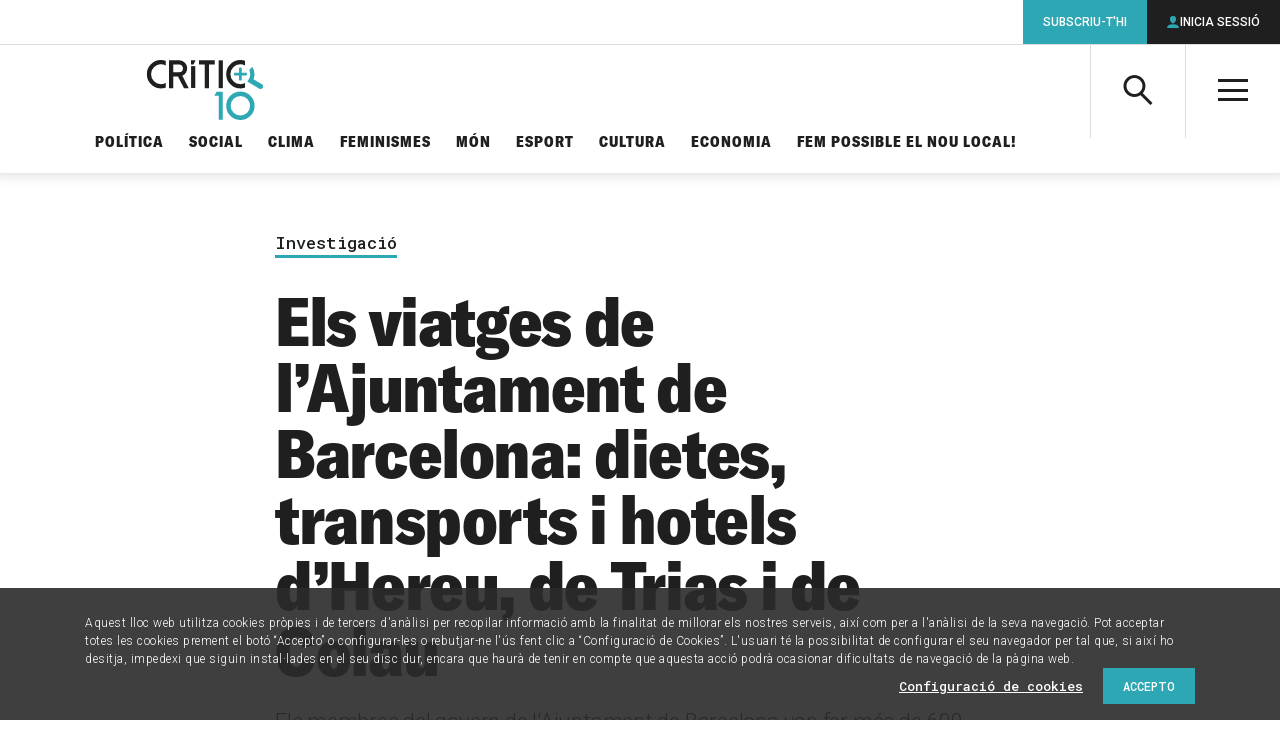

--- FILE ---
content_type: text/html; charset=UTF-8
request_url: https://www.elcritic.cat/investigacio/els-viatges-de-lajuntament-de-barcelona-dietes-transports-i-hotels-dhereu-de-trias-i-de-colau-10326
body_size: 22308
content:
<!doctype html>
<html lang="ca">

  <head>
  <meta charset="utf-8">
  <meta http-equiv="x-ua-compatible" content="ie=edge">
  <meta name="apple-mobile-web-app-capable" content="yes">
	<meta name="apple-touch-fullscreen" content="yes">
	<meta name="viewport" content="width=device-width, initial-scale=1.0, maximum-scale=1.0">
  	<meta property="og:site_name" content="Crític">
	<meta name="twitter:site:id" content="1548418610">
	<meta property="og:type" content="article">
	<meta name="twitter:card" content="summary_large_image">
	<title>Els viatges de l&#8217;Ajuntament de Barcelona: dietes, transports i hotels d&#8217;Hereu, de Trias i de Colau</title>
	<link rel="canonical" href="https://www.elcritic.cat/investigacio/els-viatges-de-lajuntament-de-barcelona-dietes-transports-i-hotels-dhereu-de-trias-i-de-colau-10326">
	<meta name="description" content="L&#039;Ajuntament va pagar un viatge de l&#039;exalcalde Xavier Trias a Menorca per anar a la boda de la filla d&#039;Artur Mas">
	<meta property="og:title" content="Els viatges de l&#8217;Ajuntament de Barcelona: dietes, transports i hotels d&#8217;Hereu, de Trias i de Colau">
	<meta property="og:url" content="https://www.elcritic.cat/investigacio/els-viatges-de-lajuntament-de-barcelona-dietes-transports-i-hotels-dhereu-de-trias-i-de-colau-10326">
	<meta property="og:description" content="L&#039;Ajuntament va pagar un viatge de l&#039;exalcalde Xavier Trias a Menorca per anar a la boda de la filla d&#039;Artur Mas">
	<meta property="og:image" content="https://www.elcritic.cat/app/uploads/2016/05/viatges-ajuntament-1200x630.png">
	<meta name="twitter:title" content="Els viatges de l&#8217;Ajuntament de Barcelona: dietes, transports i hotels d&#8217;Hereu, de Trias i de Colau">
	<meta name="twitter:url" content="https://www.elcritic.cat/investigacio/els-viatges-de-lajuntament-de-barcelona-dietes-transports-i-hotels-dhereu-de-trias-i-de-colau-10326">
	<meta name="twitter:description" content="L&#039;Ajuntament va pagar un viatge de l&#039;exalcalde Xavier Trias a Menorca per anar a la boda de la filla d&#039;Artur Mas">
	<meta name="twitter:image" content="https://www.elcritic.cat/app/uploads/2016/05/viatges-ajuntament-1200x630.png">
<meta name='robots' content='index, follow, max-image-preview:large, max-snippet:-1, max-video-preview:-1' />

	<!-- This site is optimized with the Yoast SEO Premium plugin v22.9 (Yoast SEO v22.9) - https://yoast.com/wordpress/plugins/seo/ -->
	<title>Els viatges de l&#039;Ajuntament de Barcelona: dietes, transports i hotels d&#039;Hereu, de Trias i de Colau - Crític</title>
	<link rel="canonical" href="https://www.elcritic.cat/investigacio/els-viatges-de-lajuntament-de-barcelona-dietes-transports-i-hotels-dhereu-de-trias-i-de-colau-10326" />
	<meta property="og:locale" content="ca_ES" />
	<meta property="og:type" content="article" />
	<meta property="og:title" content="Els viatges de l&#039;Ajuntament de Barcelona: dietes, transports i hotels d&#039;Hereu, de Trias i de Colau" />
	<meta property="og:description" content="Representar la ciutat en un esdeveniment internacional, reunir-se amb algun responsable polític, &#8216;vendre&#8217; la marca Barcelona amb l&#8217;objectiu d&#8217;augmentar-ne l&#8217;atractiu i que la visitin més persones o desplaçar-se a algun altre país amb la intenció d&#039;&#8221;obrir mercat&#8221; per a les empreses nostrades o captar inversions. Són quatre exemples de les raons que s&#8217;han emprat els &hellip;" />
	<meta property="og:url" content="https://www.elcritic.cat/investigacio/els-viatges-de-lajuntament-de-barcelona-dietes-transports-i-hotels-dhereu-de-trias-i-de-colau-10326" />
	<meta property="og:site_name" content="Crític" />
	<meta property="article:modified_time" content="2019-03-20T18:50:38+00:00" />
	<meta property="og:image" content="https://www.elcritic.cat/app/uploads/2016/05/viatges-ajuntament.png" />
	<meta property="og:image:width" content="1640" />
	<meta property="og:image:height" content="630" />
	<meta property="og:image:type" content="image/png" />
	<meta name="twitter:card" content="summary_large_image" />
	<meta name="twitter:label1" content="Est. reading time" />
	<meta name="twitter:data1" content="12 minuts" />
	<script type="application/ld+json" class="yoast-schema-graph">{"@context":"https://schema.org","@graph":[{"@type":"WebPage","@id":"https://www.elcritic.cat/investigacio/els-viatges-de-lajuntament-de-barcelona-dietes-transports-i-hotels-dhereu-de-trias-i-de-colau-10326","url":"https://www.elcritic.cat/investigacio/els-viatges-de-lajuntament-de-barcelona-dietes-transports-i-hotels-dhereu-de-trias-i-de-colau-10326","name":"Els viatges de l'Ajuntament de Barcelona: dietes, transports i hotels d'Hereu, de Trias i de Colau - Crític","isPartOf":{"@id":"https://www.elcritic.cat/#website"},"primaryImageOfPage":{"@id":"https://www.elcritic.cat/investigacio/els-viatges-de-lajuntament-de-barcelona-dietes-transports-i-hotels-dhereu-de-trias-i-de-colau-10326#primaryimage"},"image":{"@id":"https://www.elcritic.cat/investigacio/els-viatges-de-lajuntament-de-barcelona-dietes-transports-i-hotels-dhereu-de-trias-i-de-colau-10326#primaryimage"},"thumbnailUrl":"https://www.elcritic.cat/app/uploads/2016/05/viatges-ajuntament.png","datePublished":"2016-05-09T22:15:52+00:00","dateModified":"2019-03-20T18:50:38+00:00","breadcrumb":{"@id":"https://www.elcritic.cat/investigacio/els-viatges-de-lajuntament-de-barcelona-dietes-transports-i-hotels-dhereu-de-trias-i-de-colau-10326#breadcrumb"},"inLanguage":"ca","potentialAction":[{"@type":"ReadAction","target":["https://www.elcritic.cat/investigacio/els-viatges-de-lajuntament-de-barcelona-dietes-transports-i-hotels-dhereu-de-trias-i-de-colau-10326"]}]},{"@type":"ImageObject","inLanguage":"ca","@id":"https://www.elcritic.cat/investigacio/els-viatges-de-lajuntament-de-barcelona-dietes-transports-i-hotels-dhereu-de-trias-i-de-colau-10326#primaryimage","url":"https://www.elcritic.cat/app/uploads/2016/05/viatges-ajuntament.png","contentUrl":"https://www.elcritic.cat/app/uploads/2016/05/viatges-ajuntament.png","width":1640,"height":630},{"@type":"BreadcrumbList","@id":"https://www.elcritic.cat/investigacio/els-viatges-de-lajuntament-de-barcelona-dietes-transports-i-hotels-dhereu-de-trias-i-de-colau-10326#breadcrumb","itemListElement":[{"@type":"ListItem","position":1,"name":"Home","item":"https://www.elcritic.cat/"},{"@type":"ListItem","position":2,"name":"Els viatges de l&#8217;Ajuntament de Barcelona: dietes, transports i hotels d&#8217;Hereu, de Trias i de Colau"}]},{"@type":"WebSite","@id":"https://www.elcritic.cat/#website","url":"https://www.elcritic.cat/","name":"Crític","description":"Periodisme d&#039;investigació","potentialAction":[{"@type":"SearchAction","target":{"@type":"EntryPoint","urlTemplate":"https://www.elcritic.cat/?s={search_term_string}"},"query-input":"required name=search_term_string"}],"inLanguage":"ca"}]}</script>
	<!-- / Yoast SEO Premium plugin. -->


<link rel='dns-prefetch' href='//www.elcritic.cat' />
<link rel='dns-prefetch' href='//js.stripe.com' />
<link rel='stylesheet' id='wc-blocks-vendors-style-css' href='https://www.elcritic.cat/app/plugins/woocommerce/packages/woocommerce-blocks/build/wc-blocks-vendors-style.css?ver=10.0.6' type='text/css' media='all' />
<link rel='stylesheet' id='wc-blocks-style-css' href='https://www.elcritic.cat/app/plugins/woocommerce/packages/woocommerce-blocks/build/wc-blocks-style.css?ver=10.0.6' type='text/css' media='all' />
<style id='global-styles-inline-css' type='text/css'>
body{--wp--preset--color--black: #000000;--wp--preset--color--cyan-bluish-gray: #abb8c3;--wp--preset--color--white: #ffffff;--wp--preset--color--pale-pink: #f78da7;--wp--preset--color--vivid-red: #cf2e2e;--wp--preset--color--luminous-vivid-orange: #ff6900;--wp--preset--color--luminous-vivid-amber: #fcb900;--wp--preset--color--light-green-cyan: #7bdcb5;--wp--preset--color--vivid-green-cyan: #00d084;--wp--preset--color--pale-cyan-blue: #8ed1fc;--wp--preset--color--vivid-cyan-blue: #0693e3;--wp--preset--color--vivid-purple: #9b51e0;--wp--preset--gradient--vivid-cyan-blue-to-vivid-purple: linear-gradient(135deg,rgba(6,147,227,1) 0%,rgb(155,81,224) 100%);--wp--preset--gradient--light-green-cyan-to-vivid-green-cyan: linear-gradient(135deg,rgb(122,220,180) 0%,rgb(0,208,130) 100%);--wp--preset--gradient--luminous-vivid-amber-to-luminous-vivid-orange: linear-gradient(135deg,rgba(252,185,0,1) 0%,rgba(255,105,0,1) 100%);--wp--preset--gradient--luminous-vivid-orange-to-vivid-red: linear-gradient(135deg,rgba(255,105,0,1) 0%,rgb(207,46,46) 100%);--wp--preset--gradient--very-light-gray-to-cyan-bluish-gray: linear-gradient(135deg,rgb(238,238,238) 0%,rgb(169,184,195) 100%);--wp--preset--gradient--cool-to-warm-spectrum: linear-gradient(135deg,rgb(74,234,220) 0%,rgb(151,120,209) 20%,rgb(207,42,186) 40%,rgb(238,44,130) 60%,rgb(251,105,98) 80%,rgb(254,248,76) 100%);--wp--preset--gradient--blush-light-purple: linear-gradient(135deg,rgb(255,206,236) 0%,rgb(152,150,240) 100%);--wp--preset--gradient--blush-bordeaux: linear-gradient(135deg,rgb(254,205,165) 0%,rgb(254,45,45) 50%,rgb(107,0,62) 100%);--wp--preset--gradient--luminous-dusk: linear-gradient(135deg,rgb(255,203,112) 0%,rgb(199,81,192) 50%,rgb(65,88,208) 100%);--wp--preset--gradient--pale-ocean: linear-gradient(135deg,rgb(255,245,203) 0%,rgb(182,227,212) 50%,rgb(51,167,181) 100%);--wp--preset--gradient--electric-grass: linear-gradient(135deg,rgb(202,248,128) 0%,rgb(113,206,126) 100%);--wp--preset--gradient--midnight: linear-gradient(135deg,rgb(2,3,129) 0%,rgb(40,116,252) 100%);--wp--preset--font-size--small: 13px;--wp--preset--font-size--medium: 20px;--wp--preset--font-size--large: 36px;--wp--preset--font-size--x-large: 42px;--wp--preset--spacing--20: 0.44rem;--wp--preset--spacing--30: 0.67rem;--wp--preset--spacing--40: 1rem;--wp--preset--spacing--50: 1.5rem;--wp--preset--spacing--60: 2.25rem;--wp--preset--spacing--70: 3.38rem;--wp--preset--spacing--80: 5.06rem;--wp--preset--shadow--natural: 6px 6px 9px rgba(0, 0, 0, 0.2);--wp--preset--shadow--deep: 12px 12px 50px rgba(0, 0, 0, 0.4);--wp--preset--shadow--sharp: 6px 6px 0px rgba(0, 0, 0, 0.2);--wp--preset--shadow--outlined: 6px 6px 0px -3px rgba(255, 255, 255, 1), 6px 6px rgba(0, 0, 0, 1);--wp--preset--shadow--crisp: 6px 6px 0px rgba(0, 0, 0, 1);}body { margin: 0; }.wp-site-blocks > .alignleft { float: left; margin-right: 2em; }.wp-site-blocks > .alignright { float: right; margin-left: 2em; }.wp-site-blocks > .aligncenter { justify-content: center; margin-left: auto; margin-right: auto; }:where(.is-layout-flex){gap: 0.5em;}:where(.is-layout-grid){gap: 0.5em;}body .is-layout-flow > .alignleft{float: left;margin-inline-start: 0;margin-inline-end: 2em;}body .is-layout-flow > .alignright{float: right;margin-inline-start: 2em;margin-inline-end: 0;}body .is-layout-flow > .aligncenter{margin-left: auto !important;margin-right: auto !important;}body .is-layout-constrained > .alignleft{float: left;margin-inline-start: 0;margin-inline-end: 2em;}body .is-layout-constrained > .alignright{float: right;margin-inline-start: 2em;margin-inline-end: 0;}body .is-layout-constrained > .aligncenter{margin-left: auto !important;margin-right: auto !important;}body .is-layout-constrained > :where(:not(.alignleft):not(.alignright):not(.alignfull)){margin-left: auto !important;margin-right: auto !important;}body .is-layout-flex{display: flex;}body .is-layout-flex{flex-wrap: wrap;align-items: center;}body .is-layout-flex > *{margin: 0;}body .is-layout-grid{display: grid;}body .is-layout-grid > *{margin: 0;}body{padding-top: 0px;padding-right: 0px;padding-bottom: 0px;padding-left: 0px;}a:where(:not(.wp-element-button)){text-decoration: underline;}.wp-element-button, .wp-block-button__link{background-color: #32373c;border-width: 0;color: #fff;font-family: inherit;font-size: inherit;line-height: inherit;padding: calc(0.667em + 2px) calc(1.333em + 2px);text-decoration: none;}.has-black-color{color: var(--wp--preset--color--black) !important;}.has-cyan-bluish-gray-color{color: var(--wp--preset--color--cyan-bluish-gray) !important;}.has-white-color{color: var(--wp--preset--color--white) !important;}.has-pale-pink-color{color: var(--wp--preset--color--pale-pink) !important;}.has-vivid-red-color{color: var(--wp--preset--color--vivid-red) !important;}.has-luminous-vivid-orange-color{color: var(--wp--preset--color--luminous-vivid-orange) !important;}.has-luminous-vivid-amber-color{color: var(--wp--preset--color--luminous-vivid-amber) !important;}.has-light-green-cyan-color{color: var(--wp--preset--color--light-green-cyan) !important;}.has-vivid-green-cyan-color{color: var(--wp--preset--color--vivid-green-cyan) !important;}.has-pale-cyan-blue-color{color: var(--wp--preset--color--pale-cyan-blue) !important;}.has-vivid-cyan-blue-color{color: var(--wp--preset--color--vivid-cyan-blue) !important;}.has-vivid-purple-color{color: var(--wp--preset--color--vivid-purple) !important;}.has-black-background-color{background-color: var(--wp--preset--color--black) !important;}.has-cyan-bluish-gray-background-color{background-color: var(--wp--preset--color--cyan-bluish-gray) !important;}.has-white-background-color{background-color: var(--wp--preset--color--white) !important;}.has-pale-pink-background-color{background-color: var(--wp--preset--color--pale-pink) !important;}.has-vivid-red-background-color{background-color: var(--wp--preset--color--vivid-red) !important;}.has-luminous-vivid-orange-background-color{background-color: var(--wp--preset--color--luminous-vivid-orange) !important;}.has-luminous-vivid-amber-background-color{background-color: var(--wp--preset--color--luminous-vivid-amber) !important;}.has-light-green-cyan-background-color{background-color: var(--wp--preset--color--light-green-cyan) !important;}.has-vivid-green-cyan-background-color{background-color: var(--wp--preset--color--vivid-green-cyan) !important;}.has-pale-cyan-blue-background-color{background-color: var(--wp--preset--color--pale-cyan-blue) !important;}.has-vivid-cyan-blue-background-color{background-color: var(--wp--preset--color--vivid-cyan-blue) !important;}.has-vivid-purple-background-color{background-color: var(--wp--preset--color--vivid-purple) !important;}.has-black-border-color{border-color: var(--wp--preset--color--black) !important;}.has-cyan-bluish-gray-border-color{border-color: var(--wp--preset--color--cyan-bluish-gray) !important;}.has-white-border-color{border-color: var(--wp--preset--color--white) !important;}.has-pale-pink-border-color{border-color: var(--wp--preset--color--pale-pink) !important;}.has-vivid-red-border-color{border-color: var(--wp--preset--color--vivid-red) !important;}.has-luminous-vivid-orange-border-color{border-color: var(--wp--preset--color--luminous-vivid-orange) !important;}.has-luminous-vivid-amber-border-color{border-color: var(--wp--preset--color--luminous-vivid-amber) !important;}.has-light-green-cyan-border-color{border-color: var(--wp--preset--color--light-green-cyan) !important;}.has-vivid-green-cyan-border-color{border-color: var(--wp--preset--color--vivid-green-cyan) !important;}.has-pale-cyan-blue-border-color{border-color: var(--wp--preset--color--pale-cyan-blue) !important;}.has-vivid-cyan-blue-border-color{border-color: var(--wp--preset--color--vivid-cyan-blue) !important;}.has-vivid-purple-border-color{border-color: var(--wp--preset--color--vivid-purple) !important;}.has-vivid-cyan-blue-to-vivid-purple-gradient-background{background: var(--wp--preset--gradient--vivid-cyan-blue-to-vivid-purple) !important;}.has-light-green-cyan-to-vivid-green-cyan-gradient-background{background: var(--wp--preset--gradient--light-green-cyan-to-vivid-green-cyan) !important;}.has-luminous-vivid-amber-to-luminous-vivid-orange-gradient-background{background: var(--wp--preset--gradient--luminous-vivid-amber-to-luminous-vivid-orange) !important;}.has-luminous-vivid-orange-to-vivid-red-gradient-background{background: var(--wp--preset--gradient--luminous-vivid-orange-to-vivid-red) !important;}.has-very-light-gray-to-cyan-bluish-gray-gradient-background{background: var(--wp--preset--gradient--very-light-gray-to-cyan-bluish-gray) !important;}.has-cool-to-warm-spectrum-gradient-background{background: var(--wp--preset--gradient--cool-to-warm-spectrum) !important;}.has-blush-light-purple-gradient-background{background: var(--wp--preset--gradient--blush-light-purple) !important;}.has-blush-bordeaux-gradient-background{background: var(--wp--preset--gradient--blush-bordeaux) !important;}.has-luminous-dusk-gradient-background{background: var(--wp--preset--gradient--luminous-dusk) !important;}.has-pale-ocean-gradient-background{background: var(--wp--preset--gradient--pale-ocean) !important;}.has-electric-grass-gradient-background{background: var(--wp--preset--gradient--electric-grass) !important;}.has-midnight-gradient-background{background: var(--wp--preset--gradient--midnight) !important;}.has-small-font-size{font-size: var(--wp--preset--font-size--small) !important;}.has-medium-font-size{font-size: var(--wp--preset--font-size--medium) !important;}.has-large-font-size{font-size: var(--wp--preset--font-size--large) !important;}.has-x-large-font-size{font-size: var(--wp--preset--font-size--x-large) !important;}
.wp-block-navigation a:where(:not(.wp-element-button)){color: inherit;}
:where(.wp-block-post-template.is-layout-flex){gap: 1.25em;}:where(.wp-block-post-template.is-layout-grid){gap: 1.25em;}
:where(.wp-block-columns.is-layout-flex){gap: 2em;}:where(.wp-block-columns.is-layout-grid){gap: 2em;}
.wp-block-pullquote{font-size: 1.5em;line-height: 1.6;}
</style>
<link rel='stylesheet' id='contact-form-7-css' href='https://www.elcritic.cat/app/plugins/contact-form-7/includes/css/styles.css?ver=5.7.6' type='text/css' media='all' />
<link rel='stylesheet' id='pmpro_frontend-css' href='https://www.elcritic.cat/app/plugins/paid-memberships-pro/css/frontend.css?ver=2.10.7' type='text/css' media='screen' />
<link rel='stylesheet' id='pmpro_print-css' href='https://www.elcritic.cat/app/plugins/paid-memberships-pro/css/print.css?ver=2.10.7' type='text/css' media='print' />
<link rel='stylesheet' id='pmprorh_frontend-css' href='https://www.elcritic.cat/app/plugins/pmpro-mailchimp/css/pmpromc.css?ver=6.5.5' type='text/css' media='all' />
<link rel='stylesheet' id='woocommerce-layout-css' href='https://www.elcritic.cat/app/plugins/woocommerce/assets/css/woocommerce-layout.css?ver=7.7.2' type='text/css' media='all' />
<link rel='stylesheet' id='woocommerce-smallscreen-css' href='https://www.elcritic.cat/app/plugins/woocommerce/assets/css/woocommerce-smallscreen.css?ver=7.7.2' type='text/css' media='only screen and (max-width: 768px)' />
<link rel='stylesheet' id='woocommerce-general-css' href='https://www.elcritic.cat/app/plugins/woocommerce/assets/css/woocommerce.css?ver=7.7.2' type='text/css' media='all' />
<style id='woocommerce-inline-inline-css' type='text/css'>
.woocommerce form .form-row .required { visibility: visible; }
</style>
<link rel='stylesheet' id='sage/main.css-css' href='https://www.elcritic.cat/app/themes/critic/dist/styles/main.css' type='text/css' media='all' />
<script type="text/javascript" src="https://www.elcritic.cat/wp/wp-includes/js/jquery/jquery.min.js?ver=3.7.1" id="jquery-core-js"></script>
<script type="text/javascript" src="https://www.elcritic.cat/wp/wp-includes/js/jquery/jquery-migrate.min.js?ver=3.4.1" id="jquery-migrate-js"></script>
<link rel='shortlink' href='https://www.elcritic.cat/?p=10326' />
  <link rel="apple-touch-icon" sizes="180x180" href="https://www.elcritic.cat/app/themes/critic/dist/images/icons/apple-touch-icon.png">
  <link rel="icon" type="image/png" sizes="32x32" href="https://www.elcritic.cat/app/themes/critic/dist/images/icons/favicon-32x32.png">
  <link rel="icon" type="image/png" sizes="16x16" href="https://www.elcritic.cat/app/themes/critic/dist/images/icons/favicon-16x16.png">
  <link rel="manifest" href="https://www.elcritic.cat/app/themes/critic/dist/images/icons/site.webmanifest">
  <link rel="mask-icon" href="https://www.elcritic.cat/app/themes/critic/dist/images/icons/safari-pinned-tab.svg" color="#2ea7b4">
  <meta name="msapplication-TileColor" content="#2ea7b4">
  <meta name="theme-color" content="#ffffff">
	<link rel="shortcut icon" href="https://www.elcritic.cat/app/themes/critic/dist/images/icons/favicon.ico">
	<noscript><style>.woocommerce-product-gallery{ opacity: 1 !important; }</style></noscript>
	<script async src="https://www.googletagmanager.com/gtag/js?id=UA-51760031-1"></script>
<script>
  window.dataLayer = window.dataLayer || [];
  function gtag(){dataLayer.push(arguments);}
  gtag('js', new Date());
  gtag('config', 'UA-51760031-1', {
    'custom_map': {'dimension1': 'contentType', 'dimension2': 'author'}
  });
</script>  <script async>
    if(typeof gtag !== 'undefined') {
      gtag('event', 'setDimension', {'author': 'Text: Marc Font i Roger Palà  / Il·lustració: Jordi Borràs', 'contentType': 'article'});
    }
  </script>
  		<style type="text/css" id="wp-custom-css">
			form.generic-form label  {
	margin-bottom: 1.5625rem !important;
}		</style>
		  <script async src="https://www.googletagservices.com/tag/js/gpt.js"></script>
  <script>
    var map_mega_banner_roba;
    var map_mega_banner_mobile;
    var googletag = googletag || {};
    googletag.cmd = googletag.cmd || [];
    googletag.cmd.push(function() {
        map_mega_banner_roba = googletag.sizeMapping().addSize([938, 0], [[900, 250], [900, 90]]).addSize([768, 0], [728, 90]).addSize([320, 0], [[300, 250], [300, 300], [300, 600]]).build();
        map_mega_banner_mobile = googletag.sizeMapping().addSize([938, 0], [[900, 250], [900, 90]]).addSize([768, 0], [728, 90]).addSize([320, 0], [320, 50]).build();
  
        googletag.defineSlot('/21678664401/actualitat_megabanner', [[900, 90], [728, 90], [900, 250]], 'div-gpt-ad-1516356629172-6-p10326').defineSizeMapping(map_mega_banner_mobile).addService(googletag.pubads());
        googletag.defineSlot('/21678664401/actualitat_roba_1', [[300, 300], [300, 600], [300, 250]], 'div-gpt-ad-1516356629172-7-p10326').addService(googletag.pubads());
        googletag.defineSlot('/21678664401/actualitat_roba_2', [[300, 300], [300, 600], [300, 250]], 'div-gpt-ad-1516356629172-8-p10326').addService(googletag.pubads());
        googletag.defineSlot('/21678664401/actualitat_roba_3', [[300, 300], [300, 600], [300, 250]], 'div-gpt-ad-1516356629172-9-p10326').addService(googletag.pubads());
        googletag.defineSlot('/21678664401/actualitat_roba_4', [[300, 300], [300, 600], [300, 250]], 'div-gpt-ad-1516356629172-10-p10326').addService(googletag.pubads());
        googletag.defineSlot('/21678664401/actualitat_roba_5', [[300, 250], [300, 300], [300, 600]], 'div-gpt-ad-1564389496299-0-p10326').addService(googletag.pubads());
        googletag.defineSlot('/21678664401/actualitat_roba_6', [[300, 300], [300, 600], [300, 250]], 'div-gpt-ad-1564389548033-0-p10326').addService(googletag.pubads());
        googletag.defineSlot('/21678664401/actualitat_roba_7', [[336, 280], [300, 300], [300, 250]], 'div-gpt-ad-1564389573486-0-p10326').addService(googletag.pubads());
        googletag.defineSlot('/21678664401/actualitat_roba_8', [[300, 250], [300, 300], [300, 600]], 'div-gpt-ad-1564389598828-0-p10326').addService(googletag.pubads());
        googletag.defineSlot('/21678664401/actualitat_roba_9', [[300, 250], [300, 300], [300, 600]], 'div-gpt-ad-1603445678620-0-p10326').addService(googletag.pubads());
        googletag.defineSlot('/21678664401/actualitat_roba_10', [[300, 250], [300, 300], [300, 600]], 'div-gpt-ad-1603445579560-0-p10326').addService(googletag.pubads());
        googletag.defineSlot('/21678664401/actualitat_roba_11', [[300, 250], [300, 300], [300, 600]], 'div-gpt-ad-1603445634735-0-p10326').addService(googletag.pubads());
          googletag.defineSlot('/21678664401/subscription_banner', [[300, 600], [300, 600], [300, 600]], 'div-gpt-ad-1516356758267-11').addService(googletag.pubads());
        googletag.pubads().setTargeting('section', ['Investigació']);
        googletag.pubads().collapseEmptyDivs(true);
        googletag.enableServices();
      });
  </script>
    
  
  <script>function loadScript(a){var b=document.getElementsByTagName("head")[0],c=document.createElement("script");c.type="text/javascript",c.src="https://tracker.metricool.com/resources/be.js",c.onreadystatechange=a,c.onload=a,b.appendChild(c)}loadScript(function(){beTracker.t({hash:"69cd7689aeebfbb971d7c02ea22b095b"})});</script>
</head>

  <body class="critic-articles-template-default single single-critic-articles postid-10326 theme-critic/resources pmpro-body-has-access woocommerce-no-js els-viatges-de-lajuntament-de-barcelona-dietes-transports-i-hotels-dhereu-de-trias-i-de-colau-10326 app-data index-data singular-data single-data single-critic-articles-data single-critic-articles-els-viatges-de-lajuntament-de-barcelona-dietes-transports-i-hotels-dhereu-de-trias-i-de-colau-10326-data">
        <header class="main-header">
  <div class="inner" style="padding: 15px !important;">
    <a class="brand" href="https://www.elcritic.cat/" title="Portada">

      <svg style="width: 100%;
        height: 100%;
        max-height: 60px;" id="Capa_1" data-name="Capa 1" xmlns="http://www.w3.org/2000/svg" viewBox="0 0 471.96 243.6">
        <defs>
          <style>.cls-1 {
              fill: #fff;
            }

            .cls-2 {
              fill: #2ea8b4;
            }

            .cls-3 {
              fill: #1f1f1f;
            }</style>
        </defs>
        <path class="cls-1" d="M282.7,163.42h0Z" transform="translate(-47.59 -49.15)"></path>
        <path class="cls-2"
              d="M453.61,108.94a2.68,2.68,0,0,1-2.63,2.65H432.54v18.56a2.6,2.6,0,0,1-.78,1.86,2.57,2.57,0,0,1-1.86.79h-5.26a2.49,2.49,0,0,1-1.85-.79,2.53,2.53,0,0,1-.79-1.86V111.59H403.56a2.68,2.68,0,0,1-2.63-2.65v-5.3a2.58,2.58,0,0,1,.78-1.87,2.52,2.52,0,0,1,1.85-.78H422V82.43a2.53,2.53,0,0,1,.79-1.86,2.49,2.49,0,0,1,1.85-.79h5.27a2.49,2.49,0,0,1,1.85.79,2.54,2.54,0,0,1,.78,1.86V101H451a2.66,2.66,0,0,1,2.63,2.65Z"
              transform="translate(-47.59 -49.15)"></path>
        <path class="cls-2"
              d="M475.47,76.66l-12.39,13a44.24,44.24,0,0,1,2.66,7.6,39.15,39.15,0,0,1-4.48,30.61,42.24,42.24,0,0,1-6.42,8.33l24.24,14.43-.13.06,24.84,14.87a9.59,9.59,0,0,0,4.94,1.56h.53a10.68,10.68,0,0,0,2.4-.34,10.61,10.61,0,0,0,7.9-9.9v-.45a10.29,10.29,0,0,0-.34-2.4h0a10.05,10.05,0,0,0-4.73-6.41l-33.93-20.38a57.92,57.92,0,0,0-5.09-50.55"
              transform="translate(-47.59 -49.15)"></path>
        <path class="cls-3"
              d="M104.92,147.3A39.25,39.25,0,0,0,124,142.48v18.73a56.17,56.17,0,0,1-19.08,3.32A55.06,55.06,0,0,1,64.4,147.62a55.73,55.73,0,0,1-16.81-40.78A55.75,55.75,0,0,1,64.4,66.06a55.06,55.06,0,0,1,40.52-16.91A57.38,57.38,0,0,1,124,52.39V71.2a39.75,39.75,0,0,0-47.51,7,39.14,39.14,0,0,0-11.78,28.61,39.12,39.12,0,0,0,11.78,28.61,38.62,38.62,0,0,0,28.43,11.85"
              transform="translate(-47.59 -49.15)"></path>
        <path class="cls-3"
              d="M217.37,163.43H198.13l-24.58-47.66H154.32v47.66h-17V50.34h41.47A31,31,0,0,1,201.67,60a32.61,32.61,0,0,1,4,41.33,32.05,32.05,0,0,1-14.21,11.85Zm-38.63-64.8a15.48,15.48,0,0,0,15.39-15.5,15.28,15.28,0,0,0-4.48-11.06,14.87,14.87,0,0,0-10.91-4.58H154.32V98.63Z"
              transform="translate(-47.59 -49.15)"></path>
        <polygon class="cls-3" points="197.45 1.31 179.47 1.31 179.47 17.9 189.68 17.9 197.45 1.31"></polygon>
        <rect class="cls-3" x="179.47" y="24.86" width="17.04" height="88.66"></rect>
        <polygon class="cls-3"
                 points="276.03 1.19 211.32 1.19 211.32 18.33 235.11 18.33 235.11 114.27 252.23 114.27 252.23 18.34 276.03 18.34 276.03 1.19"></polygon>
        <rect class="cls-3" x="291.5" y="1.35" width="17.04" height="112.93"></rect>
        <path class="cls-3"
              d="M427.5,49.15h-.79A55,55,0,0,0,386.6,66.06a55.72,55.72,0,0,0-16.8,40.45v.66a55.72,55.72,0,0,0,16.8,40.45,55,55,0,0,0,40.19,16.91h.69a56.39,56.39,0,0,0,18.72-3.32V142.48a39.29,39.29,0,0,1-19.08,4.83,38.63,38.63,0,0,1-28.43-11.86,39.12,39.12,0,0,1-11.78-28.61,39.14,39.14,0,0,1,11.78-28.61A38.5,38.5,0,0,1,427.12,66.3h.19a38.91,38.91,0,0,1,18.89,4.9V52.39a57.32,57.32,0,0,0-18.7-3.24"
              transform="translate(-47.59 -49.15)"></path>
        <path class="cls-2"
              d="M427.27,195.54A39.49,39.49,0,1,0,466.76,235a39.52,39.52,0,0,0-39.49-39.48m0,97.21A57.73,57.73,0,1,1,485,235a57.79,57.79,0,0,1-57.73,57.73"
              transform="translate(-47.59 -49.15)"></path>
        <polygon class="cls-2"
                 points="291.97 144.91 273.79 144.91 282.89 129.41 308.54 129.41 308.54 242.34 291.97 242.34 291.97 144.91"></polygon>
      </svg>

    </a>
    <a class="action-search icon-search" aria-controls="header-search-box"><span
        class="a-hidden">Cerca</span></a>
    <div id="header-search-box" class="search-box" aria-hidden="true">
      <form role="search" method="get" class="search-form" action="https://www.elcritic.cat/">
        <label>
          <span class="a-hidden">Cerca per...</span>
          <input type="search" class="search-field" name="s">
        </label>
        <button class="search-submit icon-search"><span class="a-hidden">Cerca</span></button>
      </form>
    </div>
    <a class="action-menu icon-menu" aria-hidden="true"><span class="a-hidden">Menú</span></a>
    <div id="header-tablet-drawer" class="nav-drawer">
      <nav class="nav-primary" role="navigation">
                  <ul id="menu-seccions-temes" class="main-list"><li id="menu-item-271" class="menu-item menu-item-type-post_type menu-item-object-page menu-item-271"><a href="https://www.elcritic.cat/temes/politica">Política</a></li>
<li id="menu-item-272" class="menu-item menu-item-type-post_type menu-item-object-page menu-item-272"><a href="https://www.elcritic.cat/temes/social">Social</a></li>
<li id="menu-item-34559" class="menu-item menu-item-type-post_type menu-item-object-page menu-item-34559"><a href="https://www.elcritic.cat/temes/clima">Clima</a></li>
<li id="menu-item-269" class="menu-item menu-item-type-post_type menu-item-object-page menu-item-269"><a href="https://www.elcritic.cat/temes/feminismes">Feminismes</a></li>
<li id="menu-item-270" class="menu-item menu-item-type-post_type menu-item-object-page menu-item-270"><a href="https://www.elcritic.cat/temes/mon">Món</a></li>
<li id="menu-item-268" class="menu-item menu-item-type-post_type menu-item-object-page menu-item-268"><a href="https://www.elcritic.cat/temes/esport">Esport</a></li>
<li id="menu-item-265" class="menu-item menu-item-type-post_type menu-item-object-page menu-item-265"><a href="https://www.elcritic.cat/temes/cultura">Cultura</a></li>
<li id="menu-item-266" class="menu-item menu-item-type-post_type menu-item-object-page menu-item-266"><a href="https://www.elcritic.cat/temes/economia">Economia</a></li>
<li id="menu-item-239358" class="menu-item menu-item-type-custom menu-item-object-custom menu-item-239358"><a href="https://www.elcritic.cat/estalvia-nou-local/">Fem possible el nou local!</a></li>
</ul>
                <div id="header-desktop-drawer" class="secondary-lists">
          <div class="secondary-group">
            <a class="group-title">Formats</a>
                          <ul id="menu-seccions-formats" class=""><li id="menu-item-261" class="menu-item menu-item-type-post_type menu-item-object-page menu-item-261"><a href="https://www.elcritic.cat/investigacio">Investigació</a></li>
<li id="menu-item-264" class="menu-item menu-item-type-post_type menu-item-object-page menu-item-264"><a href="https://www.elcritic.cat/reportatges">Reportatges</a></li>
<li id="menu-item-262" class="menu-item menu-item-type-post_type menu-item-object-page menu-item-262"><a href="https://www.elcritic.cat/noticies">Notícies</a></li>
<li id="menu-item-260" class="menu-item menu-item-type-post_type menu-item-object-page menu-item-260"><a href="https://www.elcritic.cat/entrevistes">Entrevistes</a></li>
<li id="menu-item-259" class="menu-item menu-item-type-post_type menu-item-object-page menu-item-259"><a href="https://www.elcritic.cat/dades">Dades</a></li>
<li id="menu-item-102009" class="menu-item menu-item-type-post_type menu-item-object-page menu-item-102009"><a href="https://www.elcritic.cat/perfils">Perfils</a></li>
<li id="menu-item-97712" class="menu-item menu-item-type-post_type menu-item-object-page menu-item-97712"><a href="https://www.elcritic.cat/podcasts">Pòdcasts</a></li>
<li id="menu-item-273" class="menu-item menu-item-type-post_type menu-item-object-page menu-item-273"><a href="https://www.elcritic.cat/opinio">Opinió</a></li>
</ul>
                      </div>
          <div class="third-group">
            <a class="group-title">Més</a>
                          <ul id="menu-seccions-mes" class=""><li id="menu-item-249622" class="menu-item menu-item-type-post_type menu-item-object-page menu-item-249622"><a href="https://www.elcritic.cat/mes/ecos-de-transformacio">Ecos de transformació</a></li>
<li id="menu-item-177774" class="menu-item menu-item-type-post_type menu-item-object-page menu-item-177774"><a href="https://www.elcritic.cat/mes/de-qui-son-els-pisos">De qui són els pisos a Barcelona?</a></li>
<li id="menu-item-163578" class="menu-item menu-item-type-post_type menu-item-object-page menu-item-163578"><a href="https://www.elcritic.cat/mes/infofacil">Infofàcil</a></li>
<li id="menu-item-102010" class="menu-item menu-item-type-post_type menu-item-object-page menu-item-102010"><a href="https://www.elcritic.cat/temes/ciutats">Ciutats</a></li>
<li id="menu-item-282" class="menu-item menu-item-type-post_type menu-item-object-page menu-item-282"><a href="https://www.elcritic.cat/mes/sostre-critic">Sostre Crític</a></li>
<li id="menu-item-281" class="menu-item menu-item-type-post_type menu-item-object-page menu-item-281"><a href="https://www.elcritic.cat/mes/legitima-defensa">Legítima defensa</a></li>
<li id="menu-item-50415" class="menu-item menu-item-type-post_type menu-item-object-page menu-item-50415"><a href="https://www.elcritic.cat/mes/ateneu-critic">Ateneu Crític</a></li>
<li id="menu-item-176318" class="menu-item menu-item-type-post_type menu-item-object-page menu-item-176318"><a href="https://www.elcritic.cat/mes/la-comunitat-de-critic">La Comunitat de CRÍTIC</a></li>
<li id="menu-item-79140" class="menu-item menu-item-type-post_type menu-item-object-page menu-item-79140"><a href="https://www.elcritic.cat/temes/cultura/el-gos-cosmopolita">El gos cosmopolita</a></li>
<li id="menu-item-61237" class="menu-item menu-item-type-post_type menu-item-object-page menu-item-61237"><a href="https://www.elcritic.cat/mes/upec">UPEC</a></li>
<li id="menu-item-81385" class="menu-item menu-item-type-post_type menu-item-object-page menu-item-81385"><a href="https://www.elcritic.cat/mes/el-futur-es-disputa-ara">El futur es disputa ara</a></li>
<li id="menu-item-278" class="menu-item menu-item-type-post_type menu-item-object-page menu-item-278"><a href="https://www.elcritic.cat/mes/espai-critic">Espai Crític</a></li>
<li id="menu-item-276" class="menu-item menu-item-type-post_type menu-item-object-page menu-item-276"><a href="https://www.elcritic.cat/mes/diners-a-contrallum">Diners a contrallum</a></li>
<li id="menu-item-102011" class="menu-item menu-item-type-post_type menu-item-object-page menu-item-102011"><a href="https://www.elcritic.cat/temes/especials">Especials electorals</a></li>
<li id="menu-item-156266" class="menu-item menu-item-type-post_type menu-item-object-page menu-item-156266"><a href="https://www.elcritic.cat/mes/histories-de-la-model">Històries de la Model</a></li>
</ul>
                      </div>
          <div class="extra-group">
                          <ul id="menu-seccions-corporatives" class=""><li id="menu-item-285" class="menu-item menu-item-type-post_type menu-item-object-page menu-item-285"><a href="https://www.elcritic.cat/sobre-critic/que-es-critic">Sobre Crític</a></li>
<li id="menu-item-283" class="menu-item menu-item-type-post_type menu-item-object-page menu-item-283"><a href="https://www.elcritic.cat/botiga">Botiga</a></li>
<li id="menu-item-284" class="menu-item menu-item-type-post_type menu-item-object-page menu-item-284"><a href="https://www.elcritic.cat/en-castellano">En castellano</a></li>
<li id="menu-item-286" class="menu-item menu-item-type-post_type menu-item-object-page menu-item-286"><a href="https://www.elcritic.cat/contacte">Contacte</a></li>
<li id="menu-item-287" class="menu-item menu-item-type-post_type menu-item-object-page menu-item-287"><a href="https://www.elcritic.cat/preguntes-mes-frequents">Preguntes freqüents</a></li>
<li id="menu-item-34560" class="menu-item menu-item-type-post_type menu-item-object-page menu-item-34560"><a href="https://www.elcritic.cat/temes/hemeroteca">Hemeroteca</a></li>
</ul>
                      </div>
          <div class="terms-group">
                          <ul id="menu-enllacos-legals" class=""><li id="menu-item-288" class="menu-item menu-item-type-post_type menu-item-object-page menu-item-privacy-policy menu-item-288"><a rel="privacy-policy" href="https://www.elcritic.cat/avis-legal">Avís legal i política de privacitat</a></li>
<li id="menu-item-50423" class="menu-item menu-item-type-post_type menu-item-object-page menu-item-50423"><a href="https://www.elcritic.cat/politica-de-cookies">Política de cookies</a></li>
<li id="menu-item-289" class="menu-item menu-item-type-post_type menu-item-object-page menu-item-289"><a href="https://www.elcritic.cat/condicions-generals-contractacio">Condicions generals de contractació</a></li>
</ul>
                      </div>
          <div class="social-group">
            <ul>
              <li><a class="icon-twitter" href="https://twitter.com/SentitCritic"
                     title="Perfil de Twitter de Crític" target="_blank" rel="nofollow"><span
                    class="a-hidden">Twitter</span></a></li>
              <li><a class="icon-facebook" href="https://www.facebook.com/SentitCritic"
                     title="Pàgina de Facebook de Crític" target="_blank" rel="nofollow"><span
                    class="a-hidden">Facebook</span></a></li>
              <li><a class="icon-youtube" href="https://www.youtube.com/channel/UCGFxdeUWz-NO0JuWjC2n9mA"
                     title="Canal de YouTube de Crític" target="_blank" rel="nofollow"><span
                    class="a-hidden">YouTube</span></a></li>
              <li><a class="icon-instagram" href="https://www.instagram.com/sentitcritic/"
                     title="Perfil d&#039;Instagram de Crític" target="_blank" rel="nofollow"><span
                    class="a-hidden">Instagram</span></a></li>
              <li><a class="icon-telegram" href="http://www.telegram.me/sentitcritic"
                     title="Perfil de Telegram de Crític" target="_blank" rel="nofollow"><span
                    class="a-hidden">Telegram</span></a></li>
            </ul>
          </div>
        </div>
      </nav>
    </div>
    <div id="main-nav-users">
      <a class="action-users icon-user"><span class="a-hidden">Àrea privada</span></a>
      <ul class="user-options">
                                        <li>
              <a class="option subscribe" href="https://www.elcritic.cat/subscripcions">Subscriu-t&#039;hi</a>
            </li>
                    <li>
            <a class="option open-login icon-user">Inicia sessió</a>
          </li>
              </ul>
    </div>
  </div>
</header>


    <main class="main" id="main-content" role="document">
         
    
    <style>
  .widget.ad blockquote::before, .widget.ad blockquote {
    content: none !important;
    display: block;
  }
</style>

<section class="widget ad  ">
  <div id="div-gpt-ad-1516356629172-6-p10326" class="ad-inner" style="margin-bottom: 1.75rem;">
          <script>
        googletag.cmd.push(function() { googletag.display('div-gpt-ad-1516356629172-6-p10326'); });
      </script>
      </div>
</section>


    <article class="content-block post-10326 critic-articles type-critic-articles status-publish has-post-thumbnail hentry tag-ada-colau tag-ajuntament-de-barcelona tag-antoni-vives tag-jordi-hereu tag-london-school-of-economics tag-viatges-institucionals tag-xavier-trias formats-investigacio pmpro-has-access" data-postid="10326" data-title="Els viatges de l&#039;Ajuntament de Barcelona: dietes, transports i hotels d&#039;Hereu, de Trias i de Colau" data-url="https://www.elcritic.cat/investigacio/els-viatges-de-lajuntament-de-barcelona-dietes-transports-i-hotels-dhereu-de-trias-i-de-colau-10326" data-path="/investigacio/els-viatges-de-lajuntament-de-barcelona-dietes-transports-i-hotels-dhereu-de-trias-i-de-colau-10326" data-nexturl="https://www.elcritic.cat/entrevistes/natalia-arroyo-els-estereotips-socials-de-dona-i-futbol-estan-canviant-a-poc-a-poc-14472">

  <header>
    <a class="section" href="https://www.elcritic.cat/investigacio">Investigació</a>
    <h1 class="entry-title">Els viatges de l&#8217;Ajuntament de Barcelona: dietes, transports i hotels d&#8217;Hereu, de Trias i de Colau</h1>
        <h2>Els membres del govern de l'Ajuntament de Barcelona van fer més de 600 viatges institucionals entre el 2010 i el 2015, amb un cost de més de 600.000 euros per a les arques municipals. Bona part dels desplaçaments tenien com a objectiu 'vendre' la marca Barcelona o assistir a esdeveniments internacionals, i entre els destins preferents, a banda de Madrid, hi figuren els Estats Units, la Xina o Londres. Les arques públiques van pagar les anades i vingudes per motius institucionals de Xavier Trias entre Menorca i Barcelona durant l'estiu. L'Ajuntament fins i tot va pagar un viatge de l'aleshores alcalde a l'illa per anar a la boda de la filla d'Artur Mas. També destaquen el viatge de l'exbatlle Jordi Hereu per &quot;aprendre&quot; dels Jocs d'Hivern de Vancouver o l'assiduïtat del convergent Antoni Vives per visitar la London School of Economics.</h2>
    
    <div class="aside-container">
      <aside data-postid="10326" class="normal">
  <div class="title">
    <span>Els viatges de l&#8217;Ajuntament de Barcelona: dietes, transports i hotels d&#8217;Hereu, de Trias i de Colau</span>
  </div>
  <div class="options">
        <ul class="tools">
      <li>
              <a class="icon-bookmark-off open-login" tabindex="0" data-toggle="tooltip" data-placement="bottom" data-animation="false" title="Inicia sessió per desar el contingut per llegir-lo més tard">
          <span>Desa el contingut per llegir-lo més tard</span>
        </a>
            </li>
            <li>
                  <a class="comments icon-comments open-comments" data-postid="10326" data-toggle="tooltip" data-placement="bottom" data-animation="false" title="Comentaris">
            <span class="number">4</span>
            <span>Comentaris</span>
          </a>
              </li>
          </ul>
        <a class="share icon-share">
      <span>Comparteix</span>
    </a>
    <ul class="share"><li><a class="fb icon-facebook" tabindex="0" title="Comparteix a Facebook" data-url="https%3A%2F%2Fwww.elcritic.cat%2Finvestigacio%2Fels-viatges-de-lajuntament-de-barcelona-dietes-transports-i-hotels-dhereu-de-trias-i-de-colau-10326%3Futm_source%3Dsocial%26utm_medium%3Dshare%26utm_campaign%3Dfacebook" data-toggle="tooltip" data-placement="bottom" data-animation="false"><span>Facebook</span></a></li>
<li><a class="tw icon-twitter" tabindex="0" title="Comparteix a Twitter" data-url="https%3A%2F%2Fwww.elcritic.cat%2Finvestigacio%2Fels-viatges-de-lajuntament-de-barcelona-dietes-transports-i-hotels-dhereu-de-trias-i-de-colau-10326%3Futm_source%3Dsocial%26utm_medium%3Dshare%26utm_campaign%3Dtwitter" data-text="Els%20viatges%20de%20l%27Ajuntament%20de%20Barcelona%3A%20dietes%2C%20transports%20i%20hotels%20d%27Hereu%2C%20de%20Trias%20i%20de%20Colau" data-toggle="tooltip" data-placement="bottom" data-animation="false"><span>Twitter</span></a></li>
<li><a class="li icon-linkedin" tabindex="0" title="Comparteix a LinkedIn" data-url="https%3A%2F%2Fwww.elcritic.cat%2Finvestigacio%2Fels-viatges-de-lajuntament-de-barcelona-dietes-transports-i-hotels-dhereu-de-trias-i-de-colau-10326%3Futm_source%3Dsocial%26utm_medium%3Dshare%26utm_campaign%3Dlinkedin" data-toggle="tooltip" data-placement="bottom" data-animation="false"><span>LinkedIn</span></a></li>
<li><a class="wa icon-whatsapp" tabindex="0" title="Comparteix amb WhatsApp" data-url="https%3A%2F%2Fwww.elcritic.cat%2Finvestigacio%2Fels-viatges-de-lajuntament-de-barcelona-dietes-transports-i-hotels-dhereu-de-trias-i-de-colau-10326%3Futm_source%3Dsocial%26utm_medium%3Dshare%26utm_campaign%3Dwhatsapp" data-toggle="tooltip" data-placement="bottom" data-animation="false"><span>WhatsApp</span></a></li>
<li><a class="tg icon-telegram" tabindex="0" title="Comparteix amb Telegram" data-url="https%3A%2F%2Fwww.elcritic.cat%2Finvestigacio%2Fels-viatges-de-lajuntament-de-barcelona-dietes-transports-i-hotels-dhereu-de-trias-i-de-colau-10326%3Futm_source%3Dsocial%26utm_medium%3Dshare%26utm_campaign%3Dtelegram" data-text="Els%20viatges%20de%20l%27Ajuntament%20de%20Barcelona%3A%20dietes%2C%20transports%20i%20hotels%20d%27Hereu%2C%20de%20Trias%20i%20de%20Colau" data-toggle="tooltip" data-placement="bottom" data-animation="false"><span>Telegram</span></a></li>
<li><a class="em icon-email" tabindex="0" title="Comparteix per correu electrònic" data-url="https%3A%2F%2Fwww.elcritic.cat%2Finvestigacio%2Fels-viatges-de-lajuntament-de-barcelona-dietes-transports-i-hotels-dhereu-de-trias-i-de-colau-10326%3Futm_source%3Dsocial%26utm_medium%3Dshare%26utm_campaign%3Demail" data-text="Els%20viatges%20de%20l%27Ajuntament%20de%20Barcelona%3A%20dietes%2C%20transports%20i%20hotels%20d%27Hereu%2C%20de%20Trias%20i%20de%20Colau" data-toggle="tooltip" data-placement="bottom" data-animation="false"><span>Correu electrònic</span></a></li>
</ul>
  </div>
  <div class="position"><span></span></div>
</aside>
    </div>

        <p class="byline author vcard">Text: Marc Font i Roger Palà  / Il·lustració: Jordi Borràs</p>
    
      </header>


  <div class="entry-content">
    <div class="inner">
      <div class="datetime">
        <p>10/05/2016 | 00:15</p>
      </div>

              
        <p>Representar la ciutat en un esdeveniment internacional, reunir-se amb algun responsable polític, &#8216;vendre&#8217; la marca Barcelona amb l&#8217;objectiu d&#8217;augmentar-ne l&#8217;atractiu i que la visitin més persones o desplaçar-se a algun altre país amb la intenció d'&#8221;obrir mercat&#8221; per a les empreses nostrades o captar inversions. Són quatre exemples de les raons que s&#8217;han emprat els sis darrers anys per justificar els viatges —internacionals o a altres punts de l&#8217;Estat espanyol— dels membres del govern de l&#8217;Ajuntament de la capital catalana.</p>
<p>Segons les dades a les quals ha tingut accés CRÍTIC en exclusiva, els membres del govern de l&#8217;Ajuntament de Barcelona <strong>han participat en més de 600 viatges institucionals entre el 2010 i el 2015</strong>. Durant aquest temps, que inclou els quatre anys d&#8217;alcaldia de Xavier Trias, el darrer any i mig de mandat de Jordi Hereu i, finalment, els primers sis mesos de l&#8217;executiu d&#8217;Ada Colau, s&#8217;hi han gastat més de 600.000 euros. La xifra inclou les despeses en transport i allotjament dels càrrecs de govern i les dietes de tota la comitiva del viatge, és a dir, de l&#8217;equip que acompanya l&#8217;electe.</p>
<style>
  .widget.ad blockquote::before, .widget.ad blockquote {
    content: none !important;
    display: block;
  }
</style>

<section class="widget ad content ">
  <div id="div-gpt-ad-1516356629172-7-p10326" class="ad-inner" style="margin-bottom: 1.75rem;">
          <script>
        googletag.cmd.push(function() { googletag.display('div-gpt-ad-1516356629172-7-p10326'); });
      </script>
      </div>
</section>
<p><strong>El govern convergent de Trias va realitzar un total de 410 viatges</strong>, que van suposar una despesa de gairebé 450.000 euros. La xifra seria equivalent als 168 desplaçaments i gairebé 170.000 euros que va destinar a aquest tipus d&#8217;actuació l&#8217;equip del socialista Jordi Hereu en els darrers 18 mesos de mandat. El volum de viatges va disminuir notablement en els primers sis mesos d&#8217;Ada Colau com a alcaldessa, quan va quedar-se en 27, amb un import global de 15.000 euros. Més de la meitat de la despesa correspon a transport, per davant de les dietes i l&#8217;allotjament. El cost real, però, és més elevat en tots els casos, ja que les dades facilitades no inclouen el transport i l&#8217;allotjament de tota la comitiva, sinó només dels càrrecs del govern i, en alguns casos, dels representants de l&#8217;oposició que també en formaven part.</p>
<figure id="attachment_9371" aria-describedby="caption-attachment-9371" style="" class="wp-caption alignright"><img decoding="async" class="size-medium wp-image-2527" src="https://www.elcritic.cat/app/uploads/2016/05/22034340385_0b2c016e8f_z.jpg" alt="Ada Colau amb l'alcalde de Leipzig, Burkhard Jung. Foto: Ajuntament de Barcelona"   /><figcaption id="caption-attachment-9371" class="wp-caption-text">Ada Colau amb l&#8217;alcalde de Leipzig, Burkhard Jung / AJUNTAMENT DE BARCELONA</figcaption></figure>
<p>Durant l&#8217;últim mandat, l&#8217;exalcalde Xavier Trias va ser qui més viatges va fer, amb un total de 89 i una despesa de prop de 130.000 euros. En segon lloc apareix <strong>Antoni Vives</strong>, tinent d&#8217;alcaldia d&#8217;Hàbitat Urbà durant el mandat i actualment retirat de la política activa, amb <strong>75 viatges</strong>, que van sumar un import de 108.000 euros. Completen els càrrecs més viatgers de l&#8217;era de Trias la responsable de l&#8217;àrea d&#8217;Economia, Empresa i Ocupació, Sònia Recasens, amb 31 (34.250 euros); el regidor de Medi Ambient, Joan Puigdollers, amb 28 (11.570 euros); el regidor de Presidència i Territori, Jordi Martí Galbis, amb 25 (31.700 euros), i el regidor de Comerç, Raimond Blasi, també amb 25 (13.800 euros). En l&#8217;últim tram de l&#8217;etapa d&#8217;Hereu, del qual CRÍTIC ha pogut tenir les dades, el més viatger va ser Ignasi Cardelús, que era el delegat de Relacions Internacionals, amb 40 (que van sumar una despesa de 50.600 euros), per davant del mateix alcalde, que en va fer 21 (33.000 euros). <strong>De l&#8217;actual govern de Barcelona en Comú, és l&#8217;alcaldessa, Ada Colau, qui més ha viatjat</strong>. Del juny al desembre de 2015, la dirigent dels Comuns va fer vuit viatges, que van ascendir a 6.620 euros.</p>
<p>Que els càrrecs d&#8217;un consistori de la magnitud del de Barcelona viatgin a l&#8217;exterior per raons diverses no és nou, estrany ni, òbviament, negatiu. Però, alhora, l&#8217;anàlisi de les destinacions recurrents d&#8217;un executiu o d&#8217;un altre serveix per fer un petit retrat de les seves prioritats polítiques. Tanmateix, el govern de Barcelona en Comú manté la mateixa agència de viatges que ja s&#8217;utilitzava en el tram final del mandat de Trias: <strong>Viatges El Corte Inglés</strong>.</p>
<h2>Trias i les vacances a Menorca</h2>
<style>
  .widget.ad blockquote::before, .widget.ad blockquote {
    content: none !important;
    display: block;
  }
</style>

<section class="widget ad content ">
  <div id="div-gpt-ad-1516356629172-8-p10326" class="ad-inner" style="margin-bottom: 1.75rem;">
          <script>
        googletag.cmd.push(function() { googletag.display('div-gpt-ad-1516356629172-8-p10326'); });
      </script>
      </div>
</section>
<p>Des de fa més de tres dècades, Xavier Trias estiueja cada agost a Menorca, on <a href="https://w30.bcn.cat/APPS/mcicopiacons/html/ca/getDocAction.cons?cs=81fc&amp;cs1=912d&amp;cs2=09ad&amp;cs3=4d25" target="_blank" rel="noopener noreferrer">té un habitatge as Mercadal</a>. I durant la seva etapa com a alcalde no va faltar a la seva cita anual amb l&#8217;illa. Va acumular-hi un total d&#8217;11 viatges a l&#8217;illa pagats amb diners públics. La majoria es presenten com a &#8220;viatges institucionals&#8221;, tenen un cost inferior als 300 euros i es concentren als mesos de juliol i, sobretot, d&#8217;agost. Segons la informació apareguda a la premsa de l&#8217;època, Trias s&#8217;<a href="http://www.elperiodico.cat/ca/noticias/oci-i-cultura/xavier-trias-carrega-piles-seva-adorada-menorca-1113188" target="_blank" rel="noopener noreferrer">estava a Menorca de vacances</a>.</p>
<p>A preguntes de CRÍTIC, el departament de premsa del grup municipal de Convergència explica que &#8220;quan, per necessitats del seu càrrec i responsabilitat, [Xavier Trias] havia de tornar a Barcelona per assistir a algun acte institucional, mantenir reunions o qualsevol activitat vinculada al seu càrrec, l’Ajuntament es feia càrrec de la despesa del trajecte. Normalment els viatges han estat gairebé sempre vinculats a les festes majors de Gràcia i Sants; a més, el Gabinet d’Alcaldia intentava concentrar en aquests viatges reunions, signatures o altres coses que no es podien deixar per al mes de setembre&#8221;.</p>
<p>Al juny de 2013, però, Trias va desplaçar-se a Menorca per, segons admet la mateixa Convergència, &#8220;assistir a un casament com a alcalde de Barcelona&#8221;. Era la <a href="http://www.lavanguardia.com/gente/20130629/54376425304/hija-artur-mas-celebra-boda-intima-menorca.html" target="_blank" rel="noopener noreferrer">boda de Patrícia Mas</a>, la filla de l&#8217;aleshores president de la Generalitat de Catalunya. A la boda hi van assistir, com a mínim, Trias i l&#8217;expresidenta del Parlament de Catalunya Núria de Gispert. El viatge de Trias al casament de la filla de Mas va costar 322 euros als barcelonins.</p>
<figure id="attachment_9375" aria-describedby="caption-attachment-9375" style="" class="wp-caption alignright"><img decoding="async" class="size-medium wp-image-2530" src="https://www.elcritic.cat/app/uploads/2016/05/davos_ok1.jpg" alt="Xavier Trias al Fòrum de Davos. Foto: Ajuntament de Barcelona"   /><figcaption id="caption-attachment-9375" class="wp-caption-text">Xavier Trias al Fòrum de Davos / AJUNTAMENT DE BARCELONA</figcaption></figure>
<style>
  .widget.ad blockquote::before, .widget.ad blockquote {
    content: none !important;
    display: block;
  }
</style>

<section class="widget ad content ">
  <div id="div-gpt-ad-1516356629172-9-p10326" class="ad-inner" style="margin-bottom: 1.75rem;">
          <script>
        googletag.cmd.push(function() { googletag.display('div-gpt-ad-1516356629172-9-p10326'); });
      </script>
      </div>
</section>
<p><span style="line-height: 1.5;">El 2014, l&#8217;alcalde Trias va assistir a una de les grans trobades de l&#8217;ortodòxia econòmica, el </span><strong style="line-height: 1.5;">Fòrum Econòmic Mundial de Davos</strong><span style="line-height: 1.5;">, que cada any se celebra en aquesta ciutat suïssa. Trias hi va anar, un cop més, acompanyat d&#8217;Antoni Vives. En total, la delegació municipal era formada per tres persones i va suposar una despesa de més de 5.200 euros, la major part —3.996 euros— destinada al pagament de les dietes. Entre els viatges curiosos de l&#8217;exalcalde també n&#8217;hi ha un al mateix juny de 2013 a Madrid per assistir a la commemoració del centenari de Joan de Borbó, l&#8217;avi de l&#8217;actual rei d&#8217;Espanya. L&#8217;import? 353 euros.</span></p>
<h2>A les finals de la Champions amb diners públics</h2>
<p>Gran aficionat culer, <strong>Trias va assistir els darrers cinc anys a diverses finals del Futbol Club Barcelona</strong>. I sempre a càrrec de l&#8217;erari públic. Així, va anar a la final de la Lliga de Campions de l&#8217;any passat a Berlín (679 euros) i a la del 2011 a Londres (400 euros), aleshores en companyia de l&#8217;encara alcalde Hereu (661 euros) i del responsable socialista d&#8217;Esports, Pere Alcober (370 euros), a banda de les finals de Copa del Rei del 2012 i del 2014, disputades a Madrid i a València, respectivament. Maite Fandos, responsable de l&#8217;àrea d&#8217;Esports de l&#8217;època de Trias, va assistir als Jocs d&#8217;Hivern de Sotxi (a Rússia) el 2014, a banda d&#8217;inauguracions de mundials d&#8217;handbol, de bàsquet o de natació. Hereu, per la seva banda, a més de finals esportives, el 2010 va desplaçar-se a Madrid per assistir a la presentació de la candidatura de Madrid per als Jocs Olímpics d&#8217;estiu, que finalment no va ser escollida.</p>
<h2>Vives i la London School of Economics</h2>
<p>Una de les obsessions d&#8217;Antoni Vives durant la seva etapa al govern de Barcelona era impulsar la &#8216;smart city&#8217; i amb aquest objectiu va participar en diverses reunions i conferències a l&#8217;exterior que les promovien. Segons ha pogut saber CRÍTIC, un dels destins preferents de l&#8217;aleshores tinent d&#8217;alcalde d&#8217;Hàbitat Urbà va ser Londres, fonamentalment per assistir a actes, cursos o pronunciar conferències a la <strong>London School of Economics</strong> (LSE). En quatre anys de govern, Vives va fer almenys set viatges a la capital britànica per participar en actes del centre. Ara, un cop abandonada la carrera política, <a href="http://cat.elpais.com/cat/2016/01/16/catalunya/1452971074_842036.html" target="_blank" rel="noopener noreferrer">Vives es presenta com a “col·laborador”</a> d&#8217;aquest centre d&#8217;estudis britànic.</p>
<style>
  .widget.ad blockquote::before, .widget.ad blockquote {
    content: none !important;
    display: block;
  }
</style>

<section class="widget ad content ">
  <div id="div-gpt-ad-1516356629172-10-p10326" class="ad-inner" style="margin-bottom: 1.75rem;">
          <script>
        googletag.cmd.push(function() { googletag.display('div-gpt-ad-1516356629172-10-p10326'); });
      </script>
      </div>
</section>
<p>L&#8217;LSE va ser l&#8217;epicentre de diverses polèmiques municipals durant el mandat anterior, ja que <a href="http://ccaa.elpais.com/ccaa/2012/07/24/catalunya/1343154039_468945.html" target="_blank" rel="noopener noreferrer">el consistori va pagar 50.000 euros</a> per tal que Vives i l&#8217;aleshores gerent d&#8217;Hàbitat Urbà, Vicent Guallart, hi pronunciessin conferències. A més a més, membres de les regidories d&#8217;Urbanisme i d&#8217;Economia van participar en cursos a l&#8217;LSE i a la Universitat de Harvard, cosa que va suposar <a href="http://www.elmundo.es/cataluna/2015/05/20/555b7a76e2704e0d048b4589.html" target="_blank" rel="noopener noreferrer">una factura de 300.000 euros abonada amb fons públics</a>. Aquests cursos d&#8217;elit impulsats per Antoni Vives<a href="http://ccaa.elpais.com/ccaa/2015/12/10/catalunya/1449779438_312380.html" target="_blank" rel="noopener noreferrer"> van ser anul·lats fa alguns mesos pel govern de Colau</a>.</p>
<p>Altres viatges curiosos dels darrers anys són el que va fer al febrer de 2014 Joaquim Forn, que era primer tinent d&#8217;alcaldia, a Berlín per assistir a la projecció de la pel·lícula &#8216;El somni&#8217;, al festival la Berlinale. El film està dedicat al restaurant El Celler de Can Roca, que està situat a Girona.</p>
<h2>Hereu a Vancouver per &#8220;aprendre&#8221; dels Jocs d&#8217;Hivern</h2>
<p>Uns quants anys abans, el 2011, els socialistes Ignaci Cardelús i la regidora Catalina Carreras-Moysi van desplaçar-se a Moscou a la presentació de la Casa Rússia i al fòrum de <a href="http://www.marcasrenombradas.com" target="_blank" rel="noopener noreferrer">Marcas Renombradas Españolas</a>, un &#8216;lobby&#8217; que reuneix algunes de les companyies més importants de l&#8217;Estat. La factura entre tots dos va ascendir a 8.600 euros. El 2011, el mateix Cardelús, com a responsable de Relacions Exteriors del govern d&#8217;Hereu, va anar dues vegades a Qatar, per reunir-se amb xeics de l&#8217;emirat i també amb directius de la cadena Al-Jazira.</p>
<style>
  .widget.ad blockquote::before, .widget.ad blockquote {
    content: none !important;
    display: block;
  }
</style>

<section class="widget ad content ">
  <div id="div-gpt-ad-1564389496299-0-p10326" class="ad-inner" style="margin-bottom: 1.75rem;">
          <script>
        googletag.cmd.push(function() { googletag.display('div-gpt-ad-1564389496299-0-p10326'); });
      </script>
      </div>
</section>
<p>Un dels viatges més cars és el que va fer el PSC als <strong>Jocs Olímpics d&#8217;Hivern de Vancouver</strong>, el febrer de 2010. L&#8217;alcalde Hereu anava acompanyat d&#8217;Ignasi Cardelús i del responsable d&#8217;Esports del seu cartipàs, Pere Alcober, per assistir als Jocs d&#8217;Hivern fets al Canadà. L&#8217;objectiu? <a href="http://www.elperiodico.cat/ca/noticias/esports/hereu-vancouver-per-aprendre-dels-seus-jocs-olimpics-dhivern-124375" target="_blank" rel="noopener noreferrer">Aprendre&#8217;n de cara a la possible candidatura de la capital catalana</a> per acollir-los el 2022. Un projecte que, com deuen saber els lectors, no es va arribar a portar a terme. El viatge d&#8217;Hereu va comportar una<strong> despesa de més de 13.000 euros</strong>.</p>
<h2>Refugiats i COP 21, els viatges de l&#8217;equip de Colau</h2>
<p>Finalment, en els seus sis primers mesos de mandat, el govern de Barcelona en Comú ha assistit ja a grans cimeres internacionals, com la <strong>COP 21</strong>, dedicada al clima i que va fer-se al desembre a París. Hi van anar l&#8217;alcaldessa, Ada Colau, el primer tinent d&#8217;alcaldia, <strong>Gerardo Pisarello</strong>, i la quarta tinent d&#8217;alcaldia i responsable d&#8217;Ecologia, Janet Sanz. La meitat dels vuit viatges de Colau van ser a Madrid, un dels quals per participar en la marxa estatal contra la violència masclista (el 7 de novembre, amb un cost de més de 630 euros). El de major import, més de 2.000 euros, és el que va fer a l&#8217;octubre <a href="http://premsa.bcn.cat/2015/10/06/barcelona-visita-leipzig-i-munic-ciutats-acollidores-de-refugiats" target="_blank" rel="noopener noreferrer">a les ciutats alemanyes de Munic i de Leipzig</a>, per conèixer com porten a terme l&#8217;acollida de refugiats. La delegació de Colau era formada per vuit persones.</p>
<figure id="attachment_9373" aria-describedby="caption-attachment-9373" style="" class="wp-caption alignright"><img loading="lazy" decoding="async" class="size-medium wp-image-2529" src="https://www.elcritic.cat/app/uploads/2016/05/m_port2.jpg" alt="Trias i altres membres de la delegació barcelonina amb representants del port de Miami. Foto: Ajuntament de Barcelona"   /><figcaption id="caption-attachment-9373" class="wp-caption-text">Trias i altres membres de la delegació barcelonina amb representants del port de Miami / AJUNTAMENT DE BARCELONA</figcaption></figure>
<h2>Els desplaçaments més cars</h2>
<p>Com és lògic, el cost d&#8217;un viatge va molt lligat a la durada i a la llunyania del destí. I, per tant, no sorprèn que els 10 desplaçaments que han suposat una major despesa hagin implicat visites a altres continents. Sempre segons les dades disponibles, el de major cost en el període analitzat és el que l&#8217;aleshores alcalde Trias va encapçalar entre l&#8217;1 i l&#8217;11 d&#8217;abril de 2014 i que va incloure estades a <strong>Miami, a Colòmbia (Bogotà i Medellín) i al Brasil (Rio de Janeiro)</strong>. El viatge, en el qual també van participar els regidors de govern Sònia Recasens, Antoni Vives i Jordi Martí i el representant de l&#8217;oposició Jordi Portabella (ERC), va tenir un cost de gairebé 73.000 euros. La delegació era formada per 18 persones i el <img loading="lazy" decoding="async" class="aligncenter wp-image-2561" src="https://www.elcritic.cat/app/uploads/2016/05/Taula_Viatges_ok.jpg" alt="Taula_Viatges_ok"   /></p>
<style>
  .widget.ad blockquote::before, .widget.ad blockquote {
    content: none !important;
    display: block;
  }
</style>

<section class="widget ad content ">
  <div id="div-gpt-ad-1564389548033-0-p10326" class="ad-inner" style="margin-bottom: 1.75rem;">
          <script>
        googletag.cmd.push(function() { googletag.display('div-gpt-ad-1564389548033-0-p10326'); });
      </script>
      </div>
</section>
<p>Bona part dels viatges més costosos han estat marcats per un objectiu econòmic, en els quals es barreja la diplomàcia empresarial i la promoció estricta de la ciutat. Això sí, el destí preferent en els últims sis anys ha estat Madrid, fonamentalment per reunir-se amb ministres o alts càrrecs del Govern espanyol. El 2014, Trias també va fer un viatge de diversos dies a la capital xinesa, <strong>Pequín, i als Estats Units</strong> (Nova York i Los Angeles) per <a href="http://premsa.bcn.cat/2014/09/25/xavier-trias-viatja-a-beijing-per-participar-a-la-inauguracio-de-la-bjdw-on-barcelona-es-la-ciutat-convidada" target="_blank" rel="noopener noreferrer">posicionar Barcelona com a &#8220;destí de negocis&#8221;</a>. El va acompanyar Sònia Recasens. La delegació era de cinc persones en total.</p>
<figure id="attachment_9372" aria-describedby="caption-attachment-9372" style="" class="wp-caption alignright"><img loading="lazy" decoding="async" class="size-medium wp-image-2528" src="https://www.elcritic.cat/app/uploads/2016/05/alcalde_1.jpg" alt="Xavier Trias amb l'alcalde de Pequín, Wang Anshum. Foto: Ajuntament de Barcelona"   /><figcaption id="caption-attachment-9372" class="wp-caption-text">Xavier Trias amb l&#8217;alcalde de Pequín, Wang Anshun / AJUNTAMENT DE BARCELONA</figcaption></figure>
<p>La Xina ha estat un destí dels tres darrers governs municipals, ja que <a href="http://www.elperiodico.cat/ca/noticias/barcelona/print-455848.shtml" target="_blank" rel="noopener noreferrer">Hereu va anar-hi a l&#8217;agost de 2010</a> —acompanyat dels regidors opositors Xavier Trias i Jordi Portabella— per assistir al dia de Barcelona de l&#8217;exposició universal de Xangai i per &#8220;vendre&#8221; la ciutat. Trias hi va tornar el 2012, concretament a <strong>Hong Kong</strong> —amb Vives al costat—, i el responsable d&#8217;Hàbitat Urbà va tornar-hi quatre ocasions més per fer &#8220;seguiment&#8221; dels viatges fets amb l&#8217;alcalde, entre altres qüestions. Finalment, l&#8217;actual primer tinent d&#8217;alcaldia, Gerardo Pisarello, va viatjar a Hong Kong al desembre per assistir a la Business Design.</p>
<p>Els Estats Units ha estat un altre destí constant dels responsables del consistori els darrers anys. A banda dels ja esmentats, Trias va estar-hi al maig de 2013, juntament amb Antoni Vives i Sònia Recasens, <a href="http://www.btv.cat/btvnoticies/2013/05/13/trias-viatja-als-estats-units-per-vendre-la-marca-barcelona-i-atreure-inversions" target="_blank" rel="noopener noreferrer">novament per vendre la marca Barcelona i atreure inversions</a> i a l&#8217;octubre del mateix any, en aquest cas per &#8220;<a href="http://www.elperiodico.cat/ca/noticias/barcelona/lalcalde-barcelona-inicia-aquest-dilluns-una-gira-cinc-dies-per-roma-casablanca-rabat-nova-york-2703209" target="_blank" rel="noopener noreferrer">refermar el pes i la influència internacional de la capital catalana</a>&#8220;. També a l&#8217;Amèrica del Nord, però en aquest cas al Canadà, s&#8217;hi compta l&#8217;estada que al febrer de 2010 va fer Jordi Hereu a Vancouver.</p>
<style>
  .widget.ad blockquote::before, .widget.ad blockquote {
    content: none !important;
    display: block;
  }
</style>

<section class="widget ad content ">
  <div id="div-gpt-ad-1564389573486-0-p10326" class="ad-inner" style="margin-bottom: 1.75rem;">
          <script>
        googletag.cmd.push(function() { googletag.display('div-gpt-ad-1564389573486-0-p10326'); });
      </script>
      </div>
</section>
<p>*Fe d&#8217;errades: en la primera versió de l&#8217;article s&#8217;afirmava que Jaume Ciurana i Antoni Vives van acompanyar Xavier Trias al viatge a Pequín, Los Angeles i Nova York que va fer el 2014, tal com consta a la informació oficial a la que ha tingut accés &#8216;Crític&#8217;. En aquest cas, però, la informació oficial contenia un error, ja que cap dels dos van formar part de la delegació.</p>
      
      
    </div>
  </div>

  
  <footer>
    <ul class="tags">
  <li><a href="https://www.elcritic.cat/temes/hemeroteca/ada-colau" rel="tag">Ada Colau</a></li><li><a href="https://www.elcritic.cat/temes/hemeroteca/ajuntament-de-barcelona" rel="tag">Ajuntament de Barcelona</a></li><li><a href="https://www.elcritic.cat/temes/hemeroteca/antoni-vives" rel="tag">Antoni Vives</a></li><li><a href="https://www.elcritic.cat/temes/hemeroteca/jordi-hereu" rel="tag">Jordi Hereu</a></li><li><a href="https://www.elcritic.cat/temes/hemeroteca/london-school-of-economics" rel="tag">London School of Economics</a></li><li><a href="https://www.elcritic.cat/temes/hemeroteca/viatges-institucionals" rel="tag">viatges institucionals</a></li><li><a href="https://www.elcritic.cat/temes/hemeroteca/xavier-trias" rel="tag">Xavier Trias</a></li>
</ul>


<div class="comments">

          <button class="icon-comments open-comments" data-postid="10326">4 comentaris</button>

              <p><a tabindex="0" class="open-login">Inicia sessió per deixar un comentari</a></p>
          
</div>
  </footer>

      <div class="widget article-subscribers">
    <div class="container">
      <h2>Fes el gener menys costerut</h2>
      <p>Suma&#039;t a CRÍTIC a meitat de preu (fins al 31-1-26)</p>

              <a class="button iconr-arrow-right" href="https://www.elcritic.cat/subscripcions">Subscriu-t&#039;hi!</a>
        <p class="login-text">Si ja ets subscriptor/a, <a tabindex="0" class="open-login">inicia sessió</a></p>
      
              <div class="benefit">
          <img src="https://www.elcritic.cat/app/uploads/2025/06/crida-DOSSIER-desiguals.png" alt="">
          <p>Tens la subscripció anual <strong>a meitat de preu (30 €)</strong> i reps també <strong>la revista 'Desiguals'</strong></p>
        </div>
          </div>
  </div>
  
  <div class="loading-box">
    <div class="loading-icon"></div>
  </div>
</article>

      </main>

    
    <a id="goupbutton" class="icon-arrow-to-top" tabindex="0" title="Torna a dalt"><span class="a-hidden">Torna a dalt</span></a>

    		<!-- Memberships powered by Paid Memberships Pro v2.10.7. -->
		<script type="text/javascript">
		(function () {
			var c = document.body.className;
			c = c.replace(/woocommerce-no-js/, 'woocommerce-js');
			document.body.className = c;
		})();
	</script>
	<script type="text/javascript" src="https://www.elcritic.cat/app/plugins/contact-form-7/includes/swv/js/index.js?ver=5.7.6" id="swv-js"></script>
<script type="text/javascript" id="contact-form-7-js-extra">
/* <![CDATA[ */
var wpcf7 = {"api":{"root":"https:\/\/www.elcritic.cat\/wp-json\/","namespace":"contact-form-7\/v1"}};
/* ]]> */
</script>
<script type="text/javascript" src="https://www.elcritic.cat/app/plugins/contact-form-7/includes/js/index.js?ver=5.7.6" id="contact-form-7-js"></script>
<script type="text/javascript" src="https://www.elcritic.cat/app/plugins/woocommerce/assets/js/jquery-blockui/jquery.blockUI.min.js?ver=2.7.0-wc.7.7.2" id="jquery-blockui-js"></script>
<script type="text/javascript" id="wc-add-to-cart-js-extra">
/* <![CDATA[ */
var wc_add_to_cart_params = {"ajax_url":"\/wp\/wp-admin\/admin-ajax.php","wc_ajax_url":"\/?wc-ajax=%%endpoint%%","i18n_view_cart":"Visualitza la cistella","cart_url":"https:\/\/www.elcritic.cat\/botiga\/finalitza-compra","is_cart":"","cart_redirect_after_add":"no"};
/* ]]> */
</script>
<script type="text/javascript" src="https://www.elcritic.cat/app/plugins/woocommerce/assets/js/frontend/add-to-cart.min.js?ver=7.7.2" id="wc-add-to-cart-js"></script>
<script type="text/javascript" src="https://www.elcritic.cat/app/plugins/woocommerce/assets/js/js-cookie/js.cookie.min.js?ver=2.1.4-wc.7.7.2" id="js-cookie-js"></script>
<script type="text/javascript" id="woocommerce-js-extra">
/* <![CDATA[ */
var woocommerce_params = {"ajax_url":"\/wp\/wp-admin\/admin-ajax.php","wc_ajax_url":"\/?wc-ajax=%%endpoint%%"};
/* ]]> */
</script>
<script type="text/javascript" src="https://www.elcritic.cat/app/plugins/woocommerce/assets/js/frontend/woocommerce.min.js?ver=7.7.2" id="woocommerce-js"></script>
<script type="text/javascript" id="wc-cart-fragments-js-extra">
/* <![CDATA[ */
var wc_cart_fragments_params = {"ajax_url":"\/wp\/wp-admin\/admin-ajax.php","wc_ajax_url":"\/?wc-ajax=%%endpoint%%","cart_hash_key":"wc_cart_hash_768197cfb55f24eae887d035f8a75732","fragment_name":"wc_fragments_768197cfb55f24eae887d035f8a75732","request_timeout":"5000"};
/* ]]> */
</script>
<script type="text/javascript" src="https://www.elcritic.cat/app/plugins/woocommerce/assets/js/frontend/cart-fragments.min.js?ver=7.7.2" id="wc-cart-fragments-js"></script>
<script type="text/javascript" id="sage/main.js-js-extra">
/* <![CDATA[ */
var criticData = {"ajaxUrl":"https:\/\/www.elcritic.cat\/wp\/wp-admin\/admin-ajax.php","homeUrl":"https:\/\/www.elcritic.cat","gaTrackingId":"UA-51760031-1","stripePublicKey":"pk_live_xg7dfz0jyTMJxxXGIrbNfgCw","errorGeneric":"S'ha produ\u00eft un error. Si us plau, torna-ho a provar d'aqu\u00ed uns minuts.","errorGenericField":"Si us plau, revisa els camps amb errors i torna-ho a provar.","errorGenericCard":"No s'ha autoritzat l'\u00fas de la targeta. Si us plau, torna-ho a provar o introdueix una altra targeta.","errorCardValidation":{"invalid_number":"El n\u00famero de targeta introdu\u00eft no \u00e9s v\u00e0lid.","invalid_expiry_month":"El mes de caducitat no \u00e9s v\u00e0lid.","invalid_expiry_year":"L'any de la data de caducitat no \u00e9s v\u00e0lid.","invalid_cvc":"El codi CVV no \u00e9s v\u00e0lid.","invalid_swipe_data":"Les dades de la targeta no s\u00f3n v\u00e0lides.","incorrect_number":"El n\u00famero de targeta introdu\u00eft no \u00e9s v\u00e0lid.","expired_card":"La targeta ha caducat.","incorrect_cvc":"El codi de seguretat de la targeta no \u00e9s v\u00e0lid.","incorrect_zip":"Ha fallat la validaci\u00f3 del codi postal relacionat amb la targeta.","card_declined":"La targeta ha estat rebutjada.","missing":"No hi ha dades de la targeta per fer el cobrament.","processing_error":"S'ha produ\u00eft un error processant la targeta. Si us plau, torna-ho a provar d'aqu\u00ed uns minuts.","incomplete_number":"El n\u00famero \u00e9s incomplet.","incomplete_expiry":"La data \u00e9s incompleta.","incomplete_cvc":"El n\u00famero CVV \u00e9s incomplet.","invalid_expiry_year_past":"La data de caducitat ha de ser futura."},"modalClose":"Tanca","modalLoginTitle":"Inicia sessi\u00f3","modalSubscribeTitle":"Subscripci\u00f3","modalPasswordTitle":"Recuperaci\u00f3 de contrasenya","modalActivateTitle":"Activa la subscripci\u00f3","modalCommentSendTitle":"Deixa un comentari","modalCommentsTitle":"Comentaris","modalNewsletterTitle":"Alta al butllet\u00ed","modalLongLoading":"La teva subscripci\u00f3 s'est\u00e0 processant. Si us plau, no tanquis aquesta finestra o el navegador web fins que hagi finalitzat.","datePlaceholder":"MM \/ AA"};
/* ]]> */
</script>
<script type="text/javascript" src="https://www.elcritic.cat/app/themes/critic/dist/scripts/main.js" id="sage/main.js-js"></script>
<script type="text/javascript" src="https://js.stripe.com/v3/?ver=3.0" id="stripe-js"></script>
    <div class="widget cookies">
    <div class="container">
      <div class="cookies__text">
        Aquest lloc web utilitza cookies pròpies i de tercers d'anàlisi per recopilar informació amb la finalitat de millorar els nostres serveis, així com per a l'anàlisi de la seva navegació. Pot acceptar totes les cookies prement el botó “Accepto” o configurar-les o rebutjar-ne l'ús fent clic a “Configuració de Cookies”. L'usuari té la possibilitat de configurar el seu navegador per tal que, si així ho desitja, impedexi que siguin instal·lades en el seu disc dur, encara que haurà de tenir en compte que aquesta acció podrà ocasionar dificultats de navegació de la pàgina web.
      </div>
      <a class="accept-button" tabindex="0">Accepto</a>
      <a class="more-info" href="https://www.elcritic.cat/configuracio-de-cookies">Configuració de cookies</a>
    </div>
  </div>

          <script async src="//pagead2.googlesyndication.com/pagead/js/adsbygoogle.js"></script>
      <script>
        (adsbygoogle = window.adsbygoogle || []).push({ google_ad_client: "ca-pub-5275254787708156", enable_page_level_ads: true });
      </script>
  
  </body>
</html>


--- FILE ---
content_type: text/html; charset=utf-8
request_url: https://www.google.com/recaptcha/api2/aframe
body_size: 268
content:
<!DOCTYPE HTML><html><head><meta http-equiv="content-type" content="text/html; charset=UTF-8"></head><body><script nonce="azZ34flpyJYcIzKO_YWsXw">/** Anti-fraud and anti-abuse applications only. See google.com/recaptcha */ try{var clients={'sodar':'https://pagead2.googlesyndication.com/pagead/sodar?'};window.addEventListener("message",function(a){try{if(a.source===window.parent){var b=JSON.parse(a.data);var c=clients[b['id']];if(c){var d=document.createElement('img');d.src=c+b['params']+'&rc='+(localStorage.getItem("rc::a")?sessionStorage.getItem("rc::b"):"");window.document.body.appendChild(d);sessionStorage.setItem("rc::e",parseInt(sessionStorage.getItem("rc::e")||0)+1);localStorage.setItem("rc::h",'1768779563200');}}}catch(b){}});window.parent.postMessage("_grecaptcha_ready", "*");}catch(b){}</script></body></html>